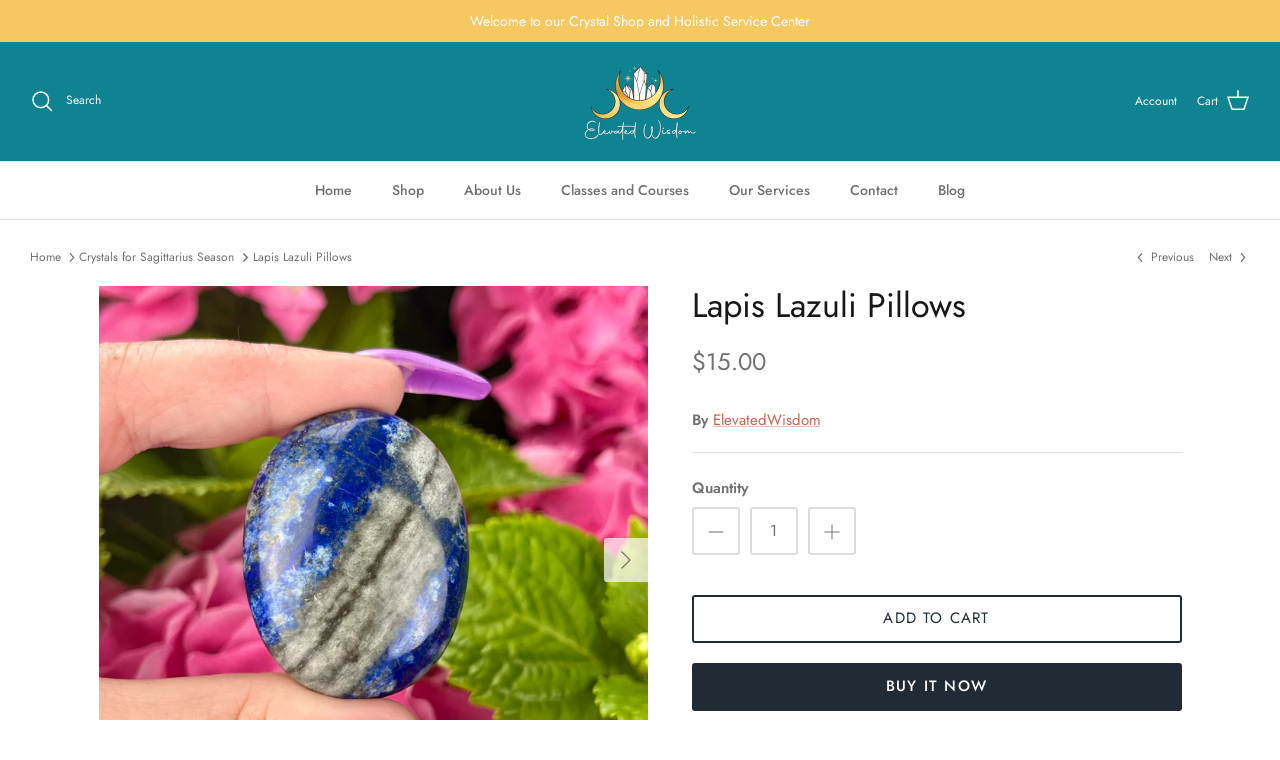

--- FILE ---
content_type: text/html; charset=utf-8
request_url: https://embedded.wishpondpages.com/lp/2716027/?parent_url=https%3A%2F%2Felevatedwisdom.com%2Fcollections%2Fcrystals-for-sagittarius-season%2Fproducts%2Flapis-lazuli-pillows&embedded=true&deviceMode=desktop
body_size: 8731
content:

<!DOCTYPE html>
<html xmlns:fb="http://www.facebook.com/2008/fbml" class="popup tablet-enabled phone-enabled">
  <head prefix="og: http://ogp.me/ns# fb: http://ogp.me/ns/fb# website: http://ogp.me/ns/website#">
    <meta charset="utf-8">
    <meta content="width=device-width, initial-scale=1.0" name="viewport">
    <meta content="notranslate" name="google">
    <link rel="canonical" href="https://www.wishpond.com/lp/2716027/reference" />
<meta itemprop="name" content="Popup" />
<meta itemprop="description" content=" " />
<meta name="description" content=" " />
<meta property="fb:app_id" value="515720611858523" />
<meta property="og:type" content="wishpond_pool_a:campaign" />
<meta property="og:url" content="https://www.wishpond.com/lp/2716027/reference" />
<meta name="twitter:url" content="https://www.wishpond.com/lp/2716027/reference" />
<meta property="og:title" content="Popup" />
<meta name="twitter:title" content="Popup" />
<meta property="og:description" content=" " />
<meta name="twitter:description" content=" " />
<meta name="twitter:site" content="@CampaignCards" />
<meta name="twitter:card" content="summary" />
    <base href="https://www.wishpond.com/lp/2716027/">
    <title>Popup</title>
    

    <!--[if lte IE 9]>
  <script src="//cdnjs.cloudflare.com/ajax/libs/respond.js/1.4.2/respond.min.js" type="text/javascript"></script>
  <script src="//cdnjs.cloudflare.com/ajax/libs/Base64/1.0.0/base64.min.js" type="text/javascript"></script>
  <script>
    (function(d) { d.className = d.className + " ie9orlower" })(document.documentElement)
  </script>
<![endif]-->



    <script>!function(t,e){"object"==typeof exports&&"undefined"!=typeof module?module.exports=e():"function"==typeof define&&define.amd?define(e):t.ES6Promise=e()}(this,function(){"use strict";function t(t){return"function"==typeof t||"object"==typeof t&&null!==t}function e(t){return"function"==typeof t}function n(t){G=t}function r(t){H=t}function o(){return function(){return process.nextTick(l)}}function i(){return void 0!==z?function(){z(l)}:c()}function s(){var t=0,e=new R(l),n=document.createTextNode("");return e.observe(n,{characterData:!0}),function(){n.data=t=++t%2}}function u(){var t=new MessageChannel;return t.port1.onmessage=l,function(){return t.port2.postMessage(0)}}function c(){var t=setTimeout;return function(){return t(l,1)}}function l(){for(var t=0;t<W;t+=2){(0,Z[t])(Z[t+1]),Z[t]=void 0,Z[t+1]=void 0}W=0}function a(){try{var t=require("vertx");return z=t.runOnLoop||t.runOnContext,i()}catch(n){return c()}}function f(t,e){var n=arguments,r=this,o=new this.constructor(p);void 0===o[tt]&&k(o);var i=r._state;return i?function(){var t=n[i-1];H(function(){return T(i,o,t,r._result)})}():S(r,o,t,e),o}function d(t){var e=this;if(t&&"object"==typeof t&&t.constructor===e)return t;var n=new e(p);return g(n,t),n}function p(){}function h(){return new TypeError("You cannot resolve a promise with itself")}function _(){return new TypeError("A promises callback cannot return that same promise.")}function v(t){try{return t.then}catch(e){return ot.error=e,ot}}function w(t,e,n,r){try{t.call(e,n,r)}catch(o){return o}}function m(t,e,n){H(function(t){var r=!1,o=w(n,e,function(n){r||(r=!0,e!==n?g(t,n):E(t,n))},function(e){r||(r=!0,j(t,e))},"Settle: "+(t._label||" unknown promise"));!r&&o&&(r=!0,j(t,o))},t)}function y(t,e){e._state===nt?E(t,e._result):e._state===rt?j(t,e._result):S(e,void 0,function(e){return g(t,e)},function(e){return j(t,e)})}function b(t,n,r){n.constructor===t.constructor&&r===f&&n.constructor.resolve===d?y(t,n):r===ot?j(t,ot.error):void 0===r?E(t,n):e(r)?m(t,n,r):E(t,n)}function g(e,n){e===n?j(e,h()):t(n)?b(e,n,v(n)):E(e,n)}function A(t){t._onerror&&t._onerror(t._result),x(t)}function E(t,e){t._state===et&&(t._result=e,t._state=nt,0!==t._subscribers.length&&H(x,t))}function j(t,e){t._state===et&&(t._state=rt,t._result=e,H(A,t))}function S(t,e,n,r){var o=t._subscribers,i=o.length;t._onerror=null,o[i]=e,o[i+nt]=n,o[i+rt]=r,0===i&&t._state&&H(x,t)}function x(t){var e=t._subscribers,n=t._state;if(0!==e.length){for(var r=void 0,o=void 0,i=t._result,s=0;s<e.length;s+=3)r=e[s],o=e[s+n],r?T(n,r,o,i):o(i);t._subscribers.length=0}}function P(){this.error=null}function O(t,e){try{return t(e)}catch(n){return it.error=n,it}}function T(t,n,r,o){var i=e(r),s=void 0,u=void 0,c=void 0,l=void 0;if(i){if((s=O(r,o))===it?(l=!0,u=s.error,s=null):c=!0,n===s)return void j(n,_())}else s=o,c=!0;n._state!==et||(i&&c?g(n,s):l?j(n,u):t===nt?E(n,s):t===rt&&j(n,s))}function C(t,e){try{e(function(e){g(t,e)},function(e){j(t,e)})}catch(n){j(t,n)}}function M(){return st++}function k(t){t[tt]=st++,t._state=void 0,t._result=void 0,t._subscribers=[]}function F(t,e){this._instanceConstructor=t,this.promise=new t(p),this.promise[tt]||k(this.promise),U(e)?(this._input=e,this.length=e.length,this._remaining=e.length,this._result=new Array(this.length),0===this.length?E(this.promise,this._result):(this.length=this.length||0,this._enumerate(),0===this._remaining&&E(this.promise,this._result))):j(this.promise,N())}function N(){return new Error("Array Methods must be provided an Array")}function Y(t){return new F(this,t).promise}function q(t){var e=this;return new e(U(t)?function(n,r){for(var o=t.length,i=0;i<o;i++)e.resolve(t[i]).then(n,r)}:function(t,e){return e(new TypeError("You must pass an array to race."))})}function B(t){var e=new this(p);return j(e,t),e}function L(){throw new TypeError("You must pass a resolver function as the first argument to the promise constructor")}function D(){throw new TypeError("Failed to construct 'Promise': Please use the 'new' operator, this object constructor cannot be called as a function.")}function I(t){this[tt]=M(),this._result=this._state=void 0,this._subscribers=[],p!==t&&("function"!=typeof t&&L(),this instanceof I?C(this,t):D())}function K(){var t=void 0;if("undefined"!=typeof global)t=global;else if("undefined"!=typeof self)t=self;else try{t=Function("return this")()}catch(e){throw new Error("polyfill failed because global object is unavailable in this environment")}var n=t.Promise;if(n){var r=null;try{r=Object.prototype.toString.call(n.resolve())}catch(e){}if("[object Promise]"===r&&!n.cast)return}t.Promise=I}var U=Array.isArray?Array.isArray:function(t){return"[object Array]"===Object.prototype.toString.call(t)},W=0,z=void 0,G=void 0,H=function(t,e){Z[W]=t,Z[W+1]=e,2===(W+=2)&&(G?G(l):$())},J="undefined"!=typeof window?window:void 0,Q=J||{},R=Q.MutationObserver||Q.WebKitMutationObserver,V="undefined"==typeof self&&"undefined"!=typeof process&&"[object process]"==={}.toString.call(process),X="undefined"!=typeof Uint8ClampedArray&&"undefined"!=typeof importScripts&&"undefined"!=typeof MessageChannel,Z=new Array(1e3),$=void 0;$=V?o():R?s():X?u():void 0===J&&"function"==typeof require?a():c();var tt=Math.random().toString(36).substring(16),et=void 0,nt=1,rt=2,ot=new P,it=new P,st=0;return F.prototype._enumerate=function(){for(var t=this.length,e=this._input,n=0;this._state===et&&n<t;n++)this._eachEntry(e[n],n)},F.prototype._eachEntry=function(t,e){var n=this._instanceConstructor,r=n.resolve;if(r===d){var o=v(t);if(o===f&&t._state!==et)this._settledAt(t._state,e,t._result);else if("function"!=typeof o)this._remaining--,this._result[e]=t;else if(n===I){var i=new n(p);b(i,t,o),this._willSettleAt(i,e)}else this._willSettleAt(new n(function(e){return e(t)}),e)}else this._willSettleAt(r(t),e)},F.prototype._settledAt=function(t,e,n){var r=this.promise;r._state===et&&(this._remaining--,t===rt?j(r,n):this._result[e]=n),0===this._remaining&&E(r,this._result)},F.prototype._willSettleAt=function(t,e){var n=this;S(t,void 0,function(t){return n._settledAt(nt,e,t)},function(t){return n._settledAt(rt,e,t)})},I.all=Y,I.race=q,I.resolve=d,I.reject=B,I._setScheduler=n,I._setAsap=r,I._asap=H,I.prototype={constructor:I,then:f,"catch":function(t){return this.then(null,t)}},I.polyfill=K,I.Promise=I,I}),ES6Promise.polyfill(),function(){window._s=function(t,e,n){var r,o,i,s,u,c,l,a,f,d,p;if(null==(r=window._s)._scripts&&(r._scripts={}),null==t){for(o in d={},c=window._s._scripts)p=c[o],d[o]=p.src;return d}return"[object Object]"===Object.prototype.toString.call(t)?window._s._options=t:"[object Array]"===Object.prototype.toString.call(t)?Promise.all(function(){var e,n,r;for(r=[],e=0,n=t.length;e<n;e++)i=t[e],r.push(_s(i));return r}()):(s=t,!1===e?null!=window._s._scripts[s]?null!=n&&(n?window._s._scripts[s].resolve():window._s._scripts[s].reject(new Error("script failed to load - "+s))):(f=null,a=null,u=new Promise(function(t,e){return null!=n?n?t():e(new Error("script failed to load - "+s)):(f=t,a=e)}),window._s._scripts[s]={promise:u,resolve:f,reject:a}):null!=e&&null==window._s._scripts[s]&&(window._s._scripts[s]={src:e,promise:new Promise(function(t,r){var o,i,s;return null!=(null!=(s=window._s._options)?s.loadScript:void 0)?window._s._options.loadScript(e,t,r,n):(null==(o=window._s)._head&&(o._head=document.getElementsByTagName("head")[0]),i=document.createElement("script"),null!=n&&(i.id=n),i.src=e,i.type="text/javascript",i.onload=function(){return t()},i.onerror=function(t){return r(t)},window._s._head.insertBefore(i,window._s._head.lastChild))})}),(null!=(l=window._s._scripts[s])?l.promise:void 0)?window._s._scripts[s].promise:new Promise(function(t,e){return e(new Error("script failed to load - "+s))}))}}.call(this),function(){!function(){var t,e,n,r,o,i,s;for(i=null,r=0,o=(e=[["Edge"],["Chrome"],["MSIE","Explorer"],["Trident","Explorer"],["Firefox"],["Safari"],["Opera"]]).length;r<o;r++)if(t=e[r],-1!==navigator.userAgent.indexOf(t[0])){i=(t[1]||t[0]).toLowerCase();break}(s=document.createElement("div")).style.display="flex","flex"===s.style.display&&"explorer"!==i||(n="no-flexbox"),document.documentElement.className+=" "+(i||"other")+"-browser "+(n||"")}()}.call(this),function(){}.call(this);</script>
    <script type="text/javascript" src="//cdn.wishpond.net/connect.js?merchantId=1816999&socialCampaignId=2716027&writeKey=d56c17d2a7fe" id="connectjs" onload="_s(this.id, false, true)" onerror="_s(this.id, false, false)" async></script>
    <script type="text/javascript" src="//d30itml3t0pwpf.cloudfront.net/assets/pages_v2r-8afdae5e4132f31139e4c9795374a55eb01a4ad7d83185de770c59bbfd78a8c1.js" id="app" onload="_s(this.id, false, true)" onerror="_s(this.id, false, false)" async></script>



      
<script type="text/javascript" src="//cdn.jsdelivr.net/jquery/1.10.2/jquery-1.10.2.min.js" id="jquery" onload="_s(this.id, false, true)" onerror="_s(this.id, false, false)" async></script>

      <script>
  (function() {
    var link = document.createElement('link');
    link.href = '//cdnjs.cloudflare.com/ajax/libs/font-awesome/4.6.3/css/font-awesome.min.css';
    link.rel = 'stylesheet';
    link.type = 'text/css';
    document.getElementsByTagName('head')[0].appendChild(link);
  })();
</script>


      <script>
        window.disableWishpondPopupLoad = true;
      </script>

    <script>_s('connectjs', false);_s('app', false);_s('jquery', false);</script>

      <script type="text/javascript">
        _s('connectjs').then(function() { Wishpond.LogoBar.start({"socialCampaignId":2716027,"campaignType":"popup","onWhiteLabelPlan":false,"poweredByDestination":"https://www.wishpond.com/signup?welcome_page=true"}) })
      </script>

      <link rel="stylesheet" media="screen" href="//d30itml3t0pwpf.cloudfront.net/assets/pages_v4_default-b26b3c7898a3d8d37b34203f8c33b4c979b30647c496589f2011bfe8e10358b1.css" />

    <link href="//fonts.googleapis.com/css?family=Roboto%3A300%2C400%2C500%2C700" rel="stylesheet" type="text/css" />

    <style id="wp-css">#wpcPage0 { background-image:linear-gradient(to bottom, #108392 0%, #108392 100%), url(https://d30itml3t0pwpf.cloudfront.net/api/v3/medias/14458043/image/opt/original/1576194919-6c95f90e);max-width:711px;min-height:555px;background-attachment:scroll;background-size:cover;background-position:center center;background-repeat:no-repeat; }
.tablet #wpcPage0 { background-image:linear-gradient(to bottom, #108392 0%, #108392 100%), url(https://d30itml3t0pwpf.cloudfront.net/api/v3/medias/14458043/image/opt/original/1576194919-6c95f90e);background-attachment:scroll;background-size:cover;background-position:center center;background-repeat:no-repeat;min-height:555px; }
.phone #wpcPage0 { min-height:887px;background-image:linear-gradient(to bottom, #108392 0%, #108392 100%), url(https://d30itml3t0pwpf.cloudfront.net/api/v3/medias/14458043/image/opt/original/1576194919-6c95f90e);background-attachment:scroll;background-size:cover;background-position:center center;background-repeat:no-repeat; }
#wpcSection_643772 .wpx-container { min-height:556px; }
.tablet #wpcSection_643772 .wpx-container { min-height:556px; }
.phone #wpcSection_643772 .wpx-container { min-height:887px; }
.wpcText_322414 { transform:scale(1);transform-origin:0px 0px;top:120px;left:356px;width:299px;min-height:109px;z-index:30; }
.wpcText_322414 .wpc-text { padding:5px 0px 5px 0px;font-size:14px;font-family:'Roboto', 'Helvetica', 'Arial', sans-serif; }
.tablet .wpcText_322414 { top:133px;left:366px;width:299px;min-height:109px;z-index:30; }
.phone .wpcText_322414 { top:136px;left:10px;width:318px;min-height:109px;z-index:30;transform:scale(0.89);transform-origin:0px 0px; }
#wpForm_89974 { top:294px;left:356px;width:309px;height:169px;z-index:41; }
.tablet #wpForm_89974 { top:315px;left:356px;width:309px;height:154px;z-index:41; }
.phone #wpForm_89974 { top:311px;left:20px;width:260px;height:163px;z-index:41; }
.wfcEmail_4434842 { top:357px;left:356px;width:309px;min-height:40px;z-index:10; }
.wfcEmail_4434842 .field-input { border:1px solid #cccccc;border-radius:4px 4px 4px 4px;box-shadow:0px 1px 1px 0px rgba(0, 0, 0, 0.15) inset;height:40px; }
.wfcEmail_4434842 .field-label { margin:0px 0px 3px 0px;font-size:14px;font-weight:bold;text-align:left; }
.wfcEmail_4434842  + .field-errors-container .field-errors { background-color:#f31621;color:#ffffff;font-family:Roboto, sans-serif;font-size:13px;font-weight:400; }
.wfcEmail_4434842  + .field-errors-container .field-errors:before { border-bottom-color:#f31621; }
.tablet .wfcEmail_4434842 { top:366px;left:356px;width:309px;min-height:40px;z-index:10; }
.phone .wfcEmail_4434842 { top:367px;left:20px;width:260px;min-height:40px;z-index:10; }#wfcEmail_4434842 .control-label-hideable { display: none }

.wpcButton_2693512 { top:413px;left:356px;width:309px;min-height:50px;z-index:40; }
.wpcButton_2693512 > button { background-image:linear-gradient(to bottom, #337ab7 0%, #337ab7 100%);border:1px solid #23517a;border-radius:4px 4px 4px 4px;color:#ffffff;font-size:15px;text-align:center; }
.wpcButton_2693512 > button:hover { background-image:linear-gradient(to bottom, #2B6699 0%, #2B6699 100%); }
.wpcButton_2693512 .wpc-button__icon-container { margin:0px 10px 0px 0px; }
.tablet .wpcButton_2693512 { top:419px;left:356px;width:309px;min-height:50px;z-index:40; }
.phone .wpcButton_2693512 { top:424px;left:20px;width:260px;min-height:50px;z-index:40; }
.wfcFirstname_4597019 { top:294px;left:356px;width:309px;min-height:40px;z-index:20; }
.wfcFirstname_4597019 .field-input { border:1px solid #cccccc;border-radius:4px 4px 4px 4px;box-shadow:0px 1px 1px 0px rgba(0, 0, 0, 0.15) inset;height:40px; }
.wfcFirstname_4597019 .field-label { margin:0px 0px 3px 0px;font-size:14px;font-weight:bold;text-align:left; }
.wfcFirstname_4597019  + .field-errors-container .field-errors { background-color:#f31621;color:#ffffff;font-family:Roboto, sans-serif;font-size:13px;font-weight:400; }
.wfcFirstname_4597019  + .field-errors-container .field-errors:before { border-bottom-color:#f31621; }
.tablet .wfcFirstname_4597019 { top:315px;left:356px;width:309px;min-height:40px;z-index:20; }
.phone .wfcFirstname_4597019 { top:311px;left:20px;width:260px;min-height:40px;z-index:20; }#wfcFirstname_4597019 .control-label-hideable { display: none }

#wpcImage_6152104 { width:130px;height:89px;z-index:50;top:22px;left:446px; }
.tablet #wpcImage_6152104 { top:37px;left:450px;z-index:50;height:89px;width:130px; }
.phone #wpcImage_6152104 { top:36px;left:75px;z-index:50;width:130px;height:89px; }
#wpcBoxObject_264243 { width:315px;z-index:60;top:0px;left:0px; }
#wpcBoxObject_264243 > .box-object-container { background-image:url(https://d30itml3t0pwpf.cloudfront.net/api/v3/medias/16147351/image/opt/original/1666887989-99c2bf00), linear-gradient(to bottom, #f3f3f3 0%, #f3f3f3 100%);border:0px solid #fff;border-radius:0px 0px 0px 0px;min-height:556px;background-attachment:scroll;background-size:cover;background-position:center center;background-repeat:no-repeat; }
.tablet #wpcBoxObject_264243 { top:0px;left:-3px;z-index:60;width:315px; }
.tablet #wpcBoxObject_264243 > .box-object-container { border-radius:0px 0px 0px 0px;min-height:556px;background-image:url(https://d30itml3t0pwpf.cloudfront.net/api/v3/medias/16147351/image/opt/original/1666887989-99c2bf00), linear-gradient(to bottom, #f3f3f3 0%, #f3f3f3 100%);background-attachment:scroll;background-size:cover;background-position:center center;background-repeat:no-repeat;border:0px solid #fff; }
.phone #wpcBoxObject_264243 { width:260px;top:564px;left:20px;z-index:60; }
.phone #wpcBoxObject_264243 > .box-object-container { min-height:297px;border-radius:0px 0px 0px 0px;background-image:url(https://d30itml3t0pwpf.cloudfront.net/api/v3/medias/16147351/image/opt/original/1666887989-99c2bf00), linear-gradient(to bottom, #f3f3f3 0%, #f3f3f3 100%);background-attachment:scroll;background-size:cover;background-position:center center;background-repeat:no-repeat;border:0px solid #fff; }
.wpcText_1123927 { transform:scale(1);transform-origin:0px 0px;top:223px;left:346px;width:319px;min-height:113px;z-index:70; }
.wpcText_1123927 .wpc-text { padding:5px 0px 5px 0px;font-size:14px;font-family:'Roboto', 'Helvetica', 'Arial', sans-serif; }
.tablet .wpcText_1123927 { top:242px;left:356px;width:319px;min-height:113px;z-index:70; }
.phone .wpcText_1123927 { top:240px;left:20px;width:312px;min-height:113px;z-index:70;transform:scale(0.85);transform-origin:0px 0px; }
.wpcText_9199024 { transform:scale(1);transform-origin:0px 0px;top:472px;left:383px;width:245px;min-height:62px;z-index:80; }
.wpcText_9199024 .wpc-text { padding:5px 0px 5px 0px;font-size:14px;font-family:'Roboto', 'Helvetica', 'Arial', sans-serif; }
.tablet .wpcText_9199024 { top:469px;left:388px;width:245px;min-height:62px;z-index:80; }
.phone .wpcText_9199024 { top:487px;left:27px;width:245px;min-height:62px;z-index:80; }</style>

  </head>
  <body>
    <noscript>
  <div class="script-error">
    <div class="alert alert-block alert-info">
      <h4>Javascript is disabled</h4>
      Sorry, but this page needs Javascript to run.
    </div>
  </div>
</noscript>

    <!--[if lte IE 8]>
  <script src="//d30itml3t0pwpf.cloudfront.net/javascripts/pages_v2_ie_disabler.js"></script>
<![endif]-->


    <div id="wp-html">

      <div id="wpcPage0" class="wpcPage wpcPage0 popup"><div class="wpc-page"><div id="wpcSection_643772" class="wpcSection wpcSection_643772 wpc-section"><div class="wpx-container"><div id="wpcBoxObject_264243" class="wpcBoxObject wpcBoxObject_264243"><div class="box-object-container "></div></div><div id="wpcImage_6152104" class="wpcImage wpcImage_6152104"><img src="https://d30itml3t0pwpf.cloudfront.net/api/v3/medias/16147294/image/opt/original/1666886815-15376d4d" /></div><div id="wpcText_322414" class="wpcText wpcText_322414 center-text white-text"><div class="wpc-text"><h2 data-pm-slice="1 1 []">Elevate Your Savings when you sign up for our email notifications.</h2>
</div></div><div id="wpcText_9199024" class="wpcText wpcText_9199024 white-text"><div class="wpc-text"><p data-pm-slice="1 1 []" style="text-align: center;"><span style="font-size:12px;">Discount code does not apply to Moldavite, Libyan Desert Glass &amp; items $750 or more.</span></p>
</div></div><div id="wpcText_1123927" class="wpcText wpcText_1123927 white-text"><div class="wpc-text"><h3 data-pm-slice="1 1 []" style="text-align: center;">
<strong>15% Off Coupon</strong> our products, services, and classes!</h3>

<p> </p>
</div></div><div id="wfcFirstname_4597019" class="wfcFirstname wfcFirstname_4597019 main-form .field-input wfcField"><div class="wfc-field"><label class="control-label field-label control-label-hideable" for="wfcFirstname_4597019_0"><span>First Name</span> <span class="required">*</span></label><input type="text" class="field-input form-control" id="wfcFirstname_4597019_0" name="wfcFirstname_4597019" maxlength="256" /></div></div><div id="wpForm_89974" class="wpForm wpForm_89974"><div class="wp-form js-form-container"></div></div><div id="wfcEmail_4434842" class="wfcEmail wfcEmail_4434842 main-form .field-input wfcField"><div class="wfc-field"><label class="control-label field-label control-label-hideable" for="wfcEmail_4434842_0"><span>Email</span> <span class="required">*</span></label><input type="email" class="field-input form-control" id="wfcEmail_4434842_0" name="wfcEmail_4434842" maxlength="256" /></div></div><div id="wpcButton_2693512" class="wpcButton wpcButton_2693512 main-form .field-input"><button class="has-click-action"><span>Sign up now!</span></button></div></div></div></div></div>
    </div>

    <script>
      _s(["connectjs","app"]).then(function() {
        window.wishpondApp = Wishpond.V2('#wp-html', '#wp-css');
wishpondApp.init({"id":2716027,"variationId":2972276,"title":"newsletter popup","shareUrl":"http://wshe.es/23DE6gLv","authorisation":{"type":"email"},"type":"popup","fileUrl":"","gaParams":"type=popup&mid=1816999&pid=1229","pagesVersion":4,"bookie":{"base":"https://bookie.wishpond.com/v1/social_campaigns/2716027","enter":"https://bookie.wishpond.com/v1/entries","poll":"https://bookie.wishpond.com/v1/poll","trigger":"https://bookie.wishpond.com/v1/triggers","referral_code":"https://bookie.wishpond.com/v1/referral_codes"},"variationVersionId":233314}, _wp('base').attr('href'));

new Wishpond.V2.Page(wishpondApp, /^\/$/, 0, {"slug":"","fetchURL":"https://www.wishpond.com/pages/v2r/2716027.json?index=0&variation_id=2972276","id":"385gr800","name":"Main Page","checkoutSettings":{},"conversionTracking":{},"pageOrderIndex":0,"cache":{"guard":1768126966.8871293,"key":"pc:1287077:0"}});

new Wishpond.V2.Page(wishpondApp, /^participated\/$/, 1, {"slug":"participated","fetchURL":"https://www.wishpond.com/pages/v2r/2716027.json?index=1&variation_id=2972276","id":"385gr801","name":"Thank You Page","checkoutSettings":{},"conversionTracking":{},"pageOrderIndex":1,"cache":{"guard":1768126966.8871293,"key":"pc:1287077:1"},"requirements":["participation"]});
wishpondApp.router.prefetchPages('https://www.wishpond.com/pages/v2r/2716027/pages.json?variation_id=2972276');
;
;
wishpondApp.analyticsTrackers.start("wishpondApp.safe('(function(i,s,o,g,r,a,m){i[\\'GoogleAnalyticsObject\\']=r;i[r]=i[r]||function(){        (i[r].q=i[r].q||[]).push(arguments)},i[r].l=1*new Date();a=s.createElement(o),        m=s.getElementsByTagName(o)[0];a.async=1;a.src=g;m.parentNode.insertBefore(a,m)        })(window,document,\\'script\\',\\'//www.google-analytics.com/analytics.js\\',\\'ga\\');        ga(\\'create\\', \\'UA-17899204-1\\', {\\'name\\': \\'Wishpond\\'});');")
        wishpondApp.component('wpForm_89974', {"countAsConversion":true,"autofocus":true,"autosubmit":false,"entryClosedMessage":"Entry is currently closed"});
wishpondApp.component('wfcEmail_4434842', {"placeholder":"Email","key":"email","paramAlias":"email","maxlengthReachedMessage":"Maximum 256 characters"}).validate('required', true, 'This field is required').validate('regex', /^[a-zA-Z0-9._%+-]+@([a-zA-Z0-9-]+\.)+[a-zA-Z]{2,}$/, 'Invalid Email');
wishpondApp.component('wpcButton_2693512', {"actions":[{"type":"submit_form"},{"type":"go_to_page","data":{"target":"next_page"}}],"countAsConversion":false,"entryClosedMessage":"Entry is currently closed"});
wishpondApp.component('wfcFirstname_4597019', {"placeholder":"First Name","key":"first_name","paramAlias":"first_name","maxlengthReachedMessage":"Maximum 256 characters"}).validate('required', true, 'This field is required');
wishpondApp.analyticsTrackers.start("", false)
        wishpondApp.router.go();
wishpondApp.forms.autosubmit();
wishpondApp.startPopup({"frame":{"fullWidth":false,"scrollWithPage":true,"position":"center_center","animation":{"show":{"type":"fade","duration":500},"hide":{"type":"fade","duration":500}}},"overlay":{"disableBodyScroll":true,"styles":{"opacity":0.75}},"closeButton":{"id":"wp-close-1287077","styles":"#wp-close-1287077 .wpcss-close-popup { background-image:linear-gradient(to bottom, rgba(0%, 0%, 0%, 0) 0%, rgba(0%, 0%, 0%, 0) 100%);border-radius:25px 25px 25px 25px;color:rgb(100%, 100%, 100%); }","matPopupPosition":false},"logoBarStylesheet":""});


      }, function(err) {
        document.write("<div class='script-error'><div class='alert alert-block alert-info'><h4>A critical script has been blocked</h4> Please disable your adblocker or whitelist this page to continue.</div></div>");
      });
    </script>

  </body>
</html>
<!-- {"prefix":"PagesV2r/7b4ed8/1","version":20230523000001,"queries":1,"guard":1768126966.8871293,"generated":"2026-01-11T10:22:46.941+00:00"} -->
